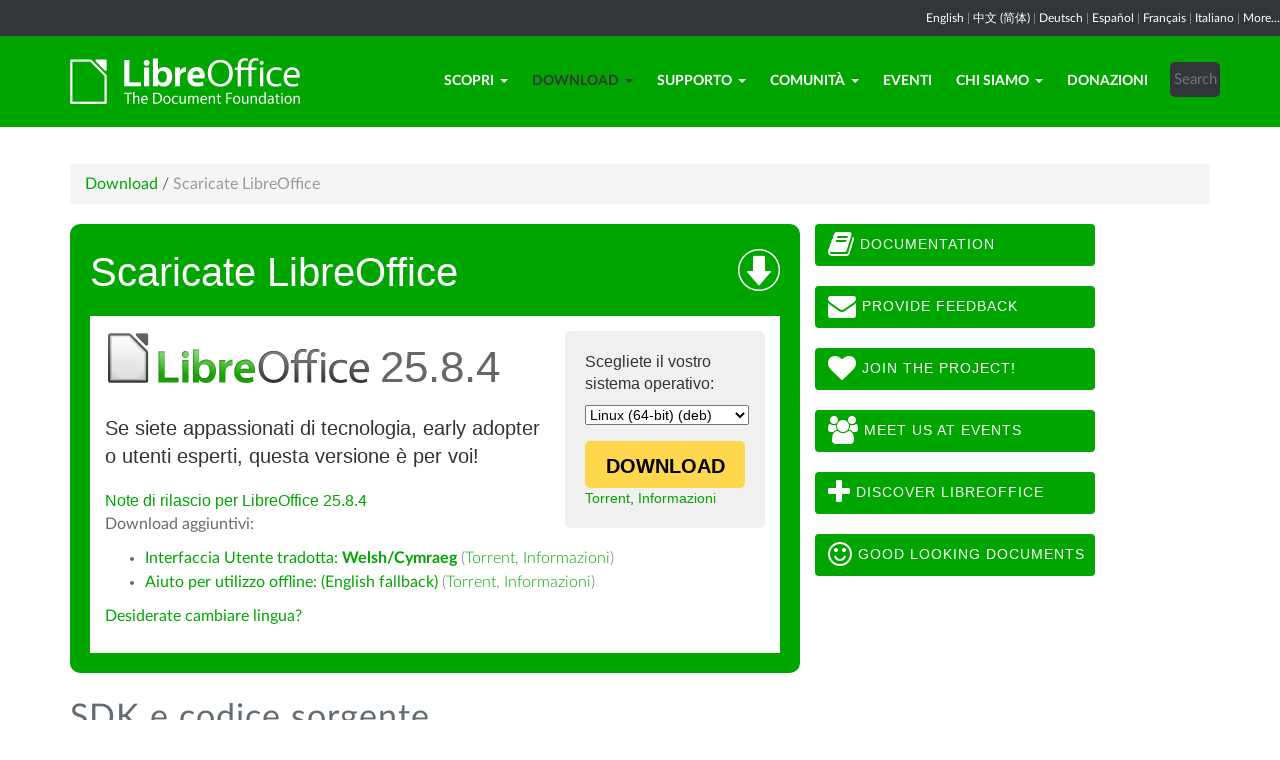

--- FILE ---
content_type: text/html; charset=utf-8
request_url: https://it.libreoffice.org/download/download/?type=deb-x86_64&version=7.3.6&lang=cy
body_size: 8321
content:
<!DOCTYPE html>
    
    
    
    
    
<!--[if lt IE 7]> <html class="no-js lt-ie9 lt-ie8 lt-ie7" lang="it-IT"> <![endif]-->
<!--[if IE 7]> <html class="no-js lt-ie9 lt-ie8" lang="it-IT"> <![endif]-->
<!--[if IE 8]> <html class="no-js lt-ie9" lang="it-IT"> <![endif]-->
<!--[if gt IE 8]><!--> <html class="no-js" lang="it-IT"> <!--<![endif]-->
    <head>
        <!--<meta http-equiv="X-UA-Compatible" content="IE=edge,chrome=1">-->
        <title>Scaricate LibreOffice | LibreOffice in italiano - La suite libera per l&#039;ufficio</title>
        <meta name="generator" content="SilverStripe - http://silverstripe.org" />
<meta http-equiv="Content-type" content="text/html; charset=utf-8" />
<meta name="x-subsite-id" content="26" />

        
        <base href="https://it.libreoffice.org/"><!--[if lte IE 6]></base><![endif]-->
        <meta name="flattr:id" content="mr7ne2">
        <meta name="twitter:dnt" content="on">
        <meta name="viewport" content="width=device-width, initial-scale=1.0">

<!--        <link href='//fonts.googleapis.com/css?family=Lato:100,300,400,700,900,300italic,400italic&subset=latin,latin-ext' rel='stylesheet' type='text/css'> -->
        <link rel="shortcut icon" href="/themes/libreofficenew/favicon.ico" />

        <link href="/themes/libreofficenew/css/Lato2-new.css" rel='stylesheet' type='text/css' />
        <link href="/themes/libreofficenew/css/LocalisationAvailableNotification.css" rel='stylesheet' type='text/css' />

        
        
        
        
        
        
   <script src="themes/libreofficenew/js/modernizr-2.6.2-respond-1.1.0.min.js"></script>

    <link rel="stylesheet" type="text/css" href="/themes/libreofficenew/css/downloadframe.css?m=1766512824" />
<link rel="stylesheet" type="text/css" href="/themes/libreofficenew/css/bootstrap.min.css?m=1396490701" />
<link rel="stylesheet" type="text/css" href="/themes/libreofficenew/css/font-awesome.min.css?m=1389089681" />
<link rel="stylesheet" type="text/css" href="/themes/libreofficenew/css/main.css?m=1603987327" />
<link rel="stylesheet" type="text/css" href="/themes/libreofficenew/css/flexslider.css?m=1390320474" />
<link rel="stylesheet" type="text/css" href="/themes/libreofficenew/css/LocalisationAvailableNotification.css?m=1581345458" />
</head>
    <body class="Download" id="download">

        <!--[if lt IE 7]>
        <p class="chromeframe">You are using an <strong>outdated</strong> browser. Please <a href="https://browsehappy.com/">upgrade your browser</a> or <a href="https://www.google.com/chromeframe/?redirect=true">activate Google Chrome Frame</a> to improve your experience.</p>
        <![endif]-->

        <div class="navbar navbar-inverse navbar-fixed-top">


<div class="localisation_available_notification">
    <p>
         <a href='//www.libreoffice.org'>English</a> | <a href='//zh-cn.libreoffice.org'>&#20013;&#25991; (&#31616;&#20307;)</a> | <a href='//de.libreoffice.org'>Deutsch</a> | <a href='//es.libreoffice.org'>Espa&#241;ol</a> | <a href='//fr.libreoffice.org'>Fran&#231;ais</a> | <a href='//it.libreoffice.org'>Italiano</a> |
            <a href="//www.libreoffice.org/community/nlc">More...</a>
    </p>
</div>


      <div class="container">
        <div class="navbar-header">
          <button type="button" class="navbar-toggle" data-toggle="collapse" data-target=".navbar-collapse">
            <span class="icon-bar"></span>
            <span class="icon-bar"></span>
            <span class="icon-bar"></span>
          </button>
          <a class="navbar-brand img-responsive" href="/"><img style="width:230px; height:auto;" src="themes/libreofficenew/img/logo.png" alt="logo"></a>
        </div>
<div class="navbar-collapse collapse">
<ul class="nav navbar-nav navbar-right">

<li>

<a href="/scopri/libreoffice/" class="link dropdown-toggle" data-toggle="dropdown">Scopri<b class="caret"></b></a>
<ul class="dropdown-menu"><li><a href="/scopri/libreoffice/" class="link">Cos&#039;è LibreOffice</a></li><li><a href="/scopri/nuove-funzionalita/" class="link">Nuove funzionalità</a></li><li><a href="/scopri/writer/" class="link">Writer</a></li><li><a href="/scopri/calc/" class="link">Calc</a></li><li><a href="/scopri/impress/" class="link">Impress</a></li><li><a href="/scopri/draw/" class="link">Draw</a></li><li><a href="/scopri/base/" class="link">Base</a></li><li><a href="/scopri/math/" class="link">Math</a></li><li><a href="/scopri/charts/" class="link">Charts</a></li><li><a href="/scopri/cosa-e-open-document/" class="link">Cos&#039;è Open Document</a></li><li><a href="/scopri/modelli-estensioni/" class="link">Modelli ed estensioni</a></li><li><a href="/scopri/chi-usa-libreoffice/" class="link">Chi usa LibreOffice</a></li><li><a href="/scopri/screenshot/" class="link">Screenshot</a></li></ul>

</li>

<li>

<a href="/download/download/" class="section dropdown-toggle" data-toggle="dropdown">Download<b class="caret"></b></a>
<ul class="dropdown-menu"><li><a href="/download/download/" class="current">Scaricate LibreOffice</a></li><li><a href="/download/libreoffice-per-aziende/" class="link">LibreOffice per le aziende</a></li><li><a href="/download/libreoffice-da-store-app-microsoft-e-mac/" class="link">App Store Microsoft e Mac</a></li><li><a href="/download/note-rilascio/" class="link">Note di rilascio</a></li><li><a href="/download/pre-release/" class="link">Versioni di sviluppo</a></li><li><a href="/download/portatile/" class="link">Versioni portatili e immagini DVD</a></li><li><a href="/download/flatpak/" class="link">LibreOffice come Flatpak</a></li><li><a href="/download/snap/" class="link">LibreOffice come Snap</a></li><li><a href="/download/appimage/" class="link">LibreOffice come AppImage</a></li><li><a href="/download/libreoffice-impress-remote/" class="link">LibreOffice Impress Remote</a></li><li><a href="/download/libreoffice-online/" class="link">LibreOffice Online</a></li></ul>

</li>

<li>

<a href="/supporto/feedback/" class="link dropdown-toggle" data-toggle="dropdown">Supporto<b class="caret"></b></a>
<ul class="dropdown-menu"><li><a href="/supporto/feedback/" class="link">Feedback</a></li><li><a href="/supporto/supporto-della-comunita/" class="link">Supporto della Comunità</a></li><li><a href="/supporto/documentazione/" class="link">Documentazione</a></li><li><a href="/supporto/installazione/" class="link">Istruzioni di installazione</a></li><li><a href="/supporto/requisiti-sistema/" class="link">Requisiti di sistema</a></li><li><a href="/supporto/accessibilita/" class="link">Accessibilità</a></li><li><a href="/supporto/mailing-list/" class="link">Mailing list</a></li><li><a href="/supporto/domande-frequenti/" class="link">Domande frequenti</a></li></ul>

</li>

<li>

<a href="/comunita/partecipa/" class="link dropdown-toggle" data-toggle="dropdown">Comunità<b class="caret"></b></a>
<ul class="dropdown-menu"><li><a href="/comunita/partecipa/" class="link">Partecipa</a></li><li><a href="/comunita/disegno/" class="link">Disegno</a></li><li><a href="/comunita/sviluppo/" class="link">Sviluppo</a></li><li><a href="/comunita/team-documentazione/" class="link">Team documentazione</a></li><li><a href="/comunita/infrastruttura/" class="link">Infrastruttura</a></li><li><a href="/comunita/localizzazione/" class="link">Localizzazione</a></li><li><a href="/comunita/marketing/" class="link">Marketing</a></li><li><a href="/comunita/plm/" class="link">Progetti in lingua madre</a></li><li><a href="/comunita/qa/" class="link">Testing - QA</a></li><li><a href="https://nextcloud.documentfoundation.org" class="link">Nextcloud</a></li><li><a href="http://pad.documentfoundation.org/" class="link">Pads</a></li><li><a href="http://wiki.documentfoundation.org/Main_Page/it" class="link">Wiki</a></li><li><a href="/comunita/mappa/" class="link">Mappa</a></li></ul>

</li>

<li>

<a href="/eventi/" class="link">Eventi</a>

</li>

<li>

<a href="/chi-siamo/chi-siamo/" class="link dropdown-toggle" data-toggle="dropdown">Chi siamo<b class="caret"></b></a>
<ul class="dropdown-menu"><li><a href="/chi-siamo/chi-siamo/" class="link">Chi siamo?</a></li><li><a href="/chi-siamo/amministrazione/" class="link">Amministrazione</a></li><li><a href="/chi-siamo/membri-advisory-board/" class="link">Membri Advisory Board</a></li><li><a href="/chi-siamo/certificazione/" class="link"> Certificazione LibreOffice</a></li><li><a href="/chi-siamo/licenze/" class="link">Licenze</a></li><li><a href="/chi-siamo/codice-sorgente/" class="link">Codice sorgente</a></li><li><a href="/chi-siamo/sicurezza/" class="link">Sicurezza</a></li><li><a href="/chi-siamo/imprint/" class="link">Imprint</a></li><li><a href="/chi-siamo/premi/" class="link">Premi</a></li><li><a href="/chi-siamo/credits/" class="link">Credits</a></li><li><a href="/chi-siamo/libreoffice-timeline/" class="link">Evoluzione cronologica</a></li><li><a href="/chi-siamo/privacy/" class="link">Privacy Policy</a></li><li><a href="/chi-siamo/rapporti-fondazione/" class="link">Rapporti della Fondazione</a></li><li><a href="https://shop.spreadshirt.de/documentfoundation/" class="link">Merchandising</a></li></ul>

</li>

<li>

<a href="/donazioni/" class="link">Donazioni</a>

</li>

<li><div class="search-bar">
        <form id="SearchForm_SearchForm" class="navbar-form pull-right" action="/home/SearchForm" method="get" enctype="application/x-www-form-urlencoded">
    <!-- <fieldset> -->
        <!-- <div id="Search" class="field text nolabel"> -->
            <!-- <div class="middleColumn"> -->
                <input type="text" placeholder="Search" name="Search" value="" id="SearchForm_SearchForm_Search" />
            <!-- </div> -->
        <!-- </div> -->
        <input type="submit" name="action_results" value="Go" class="action btn" id="SearchForm_SearchForm_action_results" />
    <!-- </fieldset> -->
</form>

    </div></li>

</ul>

        </div>
      </div>
      </div>

		 
           

      <section id="content1" class="section">
      <div class="container">

	  <article>
 







<ul class="breadcrumb">
    

<li><a href="/download/download/">Download</a> <span class="divider"> / </span></li>

<li><li class="active">Scaricate LibreOffice</li></li>


</ul>


		<div class="row col-sm-8 margin-20">
            
<!-- selected: 25.8.4 - fresh: 25.8.4 - still:  -->

<!-- using newstyle -->

<div class="dl_outer_green_box">
<img style="float:right; margin-top:5px;" alt="Download icon" src="https://www.libreoffice.org/assets/Uploads/download-block-icon-large.png" width="42" height="42" />
<span class="dl_outer_green_box_header_text">Scaricate LibreOffice</span>

<div class="dl_inner_white_box">
  <div class="dl_grey_floating_box">
    <span class="dl_choose_your_os_text">Scegliete il vostro sistema operativo:</span>
    <select style="font-size:14px;" name="os" onchange="location = this.value;">
        <option value="/download/download/?type=deb-aarch64&version=25.8.4&lang=cy">Linux (Aarch64) (deb)</option>
        <option value="/download/download/?type=rpm-aarch64&version=25.8.4&lang=cy">Linux (Aarch64) (rpm)</option>
        <option value="/download/download/?type=deb-x86_64&version=25.8.4&lang=cy" selected>Linux (64-bit) (deb)</option>
        <option value="/download/download/?type=rpm-x86_64&version=25.8.4&lang=cy">Linux (64-bit) (rpm)</option>
        <option value="/download/download/?type=mac-aarch64&version=25.8.4&lang=cy">macOS (Apple Silicon)</option>
        <option value="/download/download/?type=mac-x86_64&version=25.8.4&lang=cy">macOS (Intel)</option>
        
        <option value="/download/download/?type=win-aarch64&version=25.8.4&lang=cy">Windows (Aarch64)</option>
        <option value="/download/download/?type=win-x86_64&version=25.8.4&lang=cy">Windows (64-bit)</option>
    </select>
<noscript><small>
        <a href="/download/download/?type=deb-aarch64&version=25.8.4&lang=cy">Linux (Aarch64) (deb)</a><br/>
        <a href="/download/download/?type=rpm-aarch64&version=25.8.4&lang=cy">Linux (Aarch64) (rpm)</a><br/>
        <strong>Linux (64-bit) (deb)</strong><br/>
        <a href="/download/download/?type=rpm-x86_64&version=25.8.4&lang=cy">Linux (64-bit) (rpm)</a><br/>
        <a href="/download/download/?type=mac-aarch64&version=25.8.4&lang=cy">macOS (Apple Silicon)</a><br/>
        <a href="/download/download/?type=mac-x86_64&version=25.8.4&lang=cy">macOS (Intel)</a><br/>
        <a href="/download/download/?type=win-x86&version=25.8.4&lang=cy">Windows (32-bit)</a><br/>
        <a href="/download/download/?type=win-aarch64&version=25.8.4&lang=cy">Windows (Aarch64)</a><br/>
        <a href="/download/download/?type=win-x86_64&version=25.8.4&lang=cy">Windows (64-bit)</a><br/></small></noscript>


    <a class="dl_download_link" href="https://it.libreoffice.org/donazioni/dl/deb-x86_64/25.8.4/cy/LibreOffice_25.8.4_Linux_x86-64_deb.tar.gz"><span class="dl_yellow_download_button"><strong>DOWNLOAD</strong></span></a>
<a href="//download.documentfoundation.org/libreoffice/stable/25.8.4/deb/x86_64/LibreOffice_25.8.4_Linux_x86-64_deb.tar.gz.torrent" title="Scaricate tramite BitTorrent">Torrent</a>, <a href="//download.documentfoundation.org/libreoffice/stable/25.8.4/deb/x86_64/LibreOffice_25.8.4_Linux_x86-64_deb.tar.gz.mirrorlist" title="Checksum e informazioni aggiuntive">Informazioni</a>
  </div>

  <img style="margin-bottom:-1px;" alt="LibreOffice logo" src="https://www.libreoffice.org/assets/Uploads/download-block-logo-large.png" width="265" height="52" /><span class="dl_version_number">25.8.4</span><br />
  <span class="dl_description_text">Se siete appassionati di tecnologia, early adopter o utenti esperti, questa versione è per voi!</span>
  
  <span class="dl_release_notes_link_text"><a href="https://wiki.documentfoundation.org/ReleaseNotes/25.8">Note di rilascio per LibreOffice 25.8.4</a></span>
<p>Download aggiuntivi:</p>
<ul>


<li><a href="https://download.documentfoundation.org/libreoffice/stable/25.8.4/deb/x86_64/LibreOffice_25.8.4_Linux_x86-64_deb_langpack_cy.tar.gz" title="Scaricate il pacchetto della lingua">Interfaccia Utente tradotta: <strong>Welsh/Cymraeg</strong></a> <span class="thin">(<a href="//download.documentfoundation.org/libreoffice/stable/25.8.4/deb/x86_64/LibreOffice_25.8.4_Linux_x86-64_deb_langpack_cy.tar.gz.torrent" title="Scaricate tramite BitTorrent">Torrent</a>, <a href="//download.documentfoundation.org/libreoffice/stable/25.8.4/deb/x86_64/LibreOffice_25.8.4_Linux_x86-64_deb_langpack_cy.tar.gz.mirrorlist" title="Checksum e informazioni aggiuntive">Informazioni</a>)</span></li>


<li><a href="https://download.documentfoundation.org/libreoffice/stable/25.8.4/deb/x86_64/LibreOffice_25.8.4_Linux_x86-64_deb_helppack_en-US.tar.gz" title="Scaricate il contenuto dell'Aiuto per l'utilizzo fuori linea">Aiuto per utilizzo offline: (English fallback)</a> <span class="thin">(<a href="//download.documentfoundation.org/libreoffice/stable/25.8.4/deb/x86_64/LibreOffice_25.8.4_Linux_x86-64_deb_helppack_en-US.tar.gz.torrent" title="Scaricate tramite BitTorrent">Torrent</a>, <a href="//download.documentfoundation.org/libreoffice/stable/25.8.4/deb/x86_64/LibreOffice_25.8.4_Linux_x86-64_deb_helppack_en-US.tar.gz.mirrorlist" title="Checksum e informazioni aggiuntive">Informazioni</a>)</span></li>



</ul>
<p><a href='/download/download/?type=deb-x86_64&version=25.8.4&lang=pick' title="Scegliete un'altra lingua">Desiderate cambiare lingua?</a><p>


</div>


<div class="dl_inner_white_box">
  <div class="dl_grey_floating_box">
    <span class="dl_choose_your_os_text">Scegliete il vostro sistema operativo:</span>
    <select style="font-size:14px;" name="os" onchange="location = this.value;">
        <option value="/download/download/?type=deb-aarch64&version=&lang=cy">Linux (Aarch64) (deb)</option>
        <option value="/download/download/?type=rpm-aarch64&version=&lang=cy">Linux (Aarch64) (rpm)</option>
        <option value="/download/download/?type=deb-x86_64&version=&lang=cy" selected>Linux (64-bit) (deb)</option>
        <option value="/download/download/?type=rpm-x86_64&version=&lang=cy">Linux (64-bit) (rpm)</option>
        <option value="/download/download/?type=mac-aarch64&version=&lang=cy">macOS (Apple Silicon)</option>
        <option value="/download/download/?type=mac-x86_64&version=&lang=cy">macOS (Intel)</option>
        <option value="/download/download/?type=win-x86&version=&lang=cy">Windows (32-bit)</option>
        <option value="/download/download/?type=win-aarch64&version=&lang=cy">Windows (Aarch64)</option>
        <option value="/download/download/?type=win-x86_64&version=&lang=cy">Windows (64-bit)</option>
    </select>
<noscript><small>
        <a href="/download/download/?type=deb-aarch64&version=25.8.4&lang=cy">Linux (Aarch64) (deb)</a><br/>
        <a href="/download/download/?type=rpm-aarch64&version=25.8.4&lang=cy">Linux (Aarch64) (rpm)</a><br/>
        <strong>Linux (64-bit) (deb)</strong><br/>
        <a href="/download/download/?type=rpm-x86_64&version=25.8.4&lang=cy">Linux (64-bit) (rpm)</a><br/>
        <a href="/download/download/?type=mac-aarch64&version=25.8.4&lang=cy">macOS (Apple Silicon)</a><br/>
        <a href="/download/download/?type=mac-x86_64&version=25.8.4&lang=cy">macOS (Intel)</a><br/>
        <a href="/download/download/?type=win-x86&version=25.8.4&lang=cy">Windows (32-bit)</a><br/>
        <a href="/download/download/?type=win-aarch64&version=25.8.4&lang=cy">Windows (Aarch64)</a><br/>
        <a href="/download/download/?type=win-x86_64&version=25.8.4&lang=cy">Windows (64-bit)</a><br/></small></noscript>

    <a class="dl_download_link" href="https://it.libreoffice.org/donazioni/dl/deb-x86_64/25.8.4/cy/LibreOffice_25.8.4_Linux_x86-64_deb.tar.gz"><span class="dl_yellow_download_button"><strong>DOWNLOAD</strong></span></a>
<a href="//download.documentfoundation.org/libreoffice/stable/25.8.4/deb/x86_64/LibreOffice_25.8.4_Linux_x86-64_deb.tar.gz.torrent" title="Scaricate tramite BitTorrent">Torrent</a>, <a href="//download.documentfoundation.org/libreoffice/stable/25.8.4/deb/x86_64/LibreOffice_25.8.4_Linux_x86-64_deb.tar.gz.mirrorlist" title="Checksum e informazioni aggiuntive">Informazioni</a>
  </div>

  <img style="margin-bottom:-1px;" alt="LibreOffice logo" src="https://www.libreoffice.org/assets/Uploads/download-block-logo-large.png" width="265" height="52" /><span class="dl_version_number">25.8.4</span><br />
  <span class="dl_description_text">Questa versione è leggermente più vecchia e non contiene le ultime funzionalità, ma è stata testata più a lungo. Per le distribuzioni aziendali, <a href="https://www.libreoffice.org/download/libreoffice-in-business/">raccomandiamo vivamente di richiedere l'assistenza di partner certificati</a> che offrono anche versioni di LibreOffice con supporto a lungo termine.</span>
  <span class="dl_release_notes_link_text"><a href="https://wiki.documentfoundation.org/ReleaseNotes/25.8">Note di rilascio per LibreOffice 25.8.4</a></span>
<p>Download aggiuntivi:</p>
<ul>


<li><a href="https://download.documentfoundation.org/libreoffice/stable/25.8.4/deb/x86_64/LibreOffice_25.8.4_Linux_x86-64_deb_langpack_cy.tar.gz" title="Scaricate il pacchetto della lingua">Interfaccia Utente tradotta: <strong>Welsh/Cymraeg</strong></a> <span class="thin">(<a href="//download.documentfoundation.org/libreoffice/stable/25.8.4/deb/x86_64/LibreOffice_25.8.4_Linux_x86-64_deb_langpack_cy.tar.gz.torrent" title="Scaricate tramite BitTorrent">Torrent</a>, <a href="//download.documentfoundation.org/libreoffice/stable/25.8.4/deb/x86_64/LibreOffice_25.8.4_Linux_x86-64_deb_langpack_cy.tar.gz.mirrorlist" title="Checksum e informazioni aggiuntive">Informazioni</a>)</span></li>


<li><a href="https://download.documentfoundation.org/libreoffice/stable/25.8.4/deb/x86_64/LibreOffice_25.8.4_Linux_x86-64_deb_helppack_en-US.tar.gz" title="Scaricate il contenuto dell'Aiuto per l'utilizzo fuori linea">Aiuto per utilizzo offline: (English fallback)</a> <span class="thin">(<a href="//download.documentfoundation.org/libreoffice/stable/25.8.4/deb/x86_64/LibreOffice_25.8.4_Linux_x86-64_deb_helppack_en-US.tar.gz.torrent" title="Scaricate tramite BitTorrent">Torrent</a>, <a href="//download.documentfoundation.org/libreoffice/stable/25.8.4/deb/x86_64/LibreOffice_25.8.4_Linux_x86-64_deb_helppack_en-US.tar.gz.mirrorlist" title="Checksum e informazioni aggiuntive">Informazioni</a>)</span></li>



</ul>
<p><a href='/download/download/?type=deb-x86_64&version=25.8.4&lang=pick' title="Scegliete un'altra lingua">Desiderate cambiare lingua?</a><p>

</div>

</div> <!-- Ends outer green box -->
 <script type="text/javascript" src="/themes/libreofficenew/js/jquery-1.10.1.min.js?m=1388425220"></script><script type="text/javascript" src="/themes/libreofficenew/js/bootstrap.min.js?m=1390226302"></script><script type="text/javascript" src="/themes/libreofficenew/js/jquery.flexslider.js?m=1389807992"></script><script type="text/javascript" src="/themes/libreofficenew/js/jquery.tablesorter.min.js?m=1400150227"></script><script>
$(document).ready(function() {
                             $('select').show();
                             });
</script>



<!--   25.8.4 User-Agent:mozilla/5.0 (macintosh; intel mac os x 10_15_7) applewebkit/537.36 (khtml, like gecko) chrome/131.0.0.0 safari/537.36; claudebot/1.0; +claudebot@anthropic.com)
Accept-language:
type:mac-aarch64
LangCand:cy|it_IT||macintosh| intel mac os x 10_15_7|it_IT
lang:cy
type deb-x86_64 - lang cy - version 7.3.6 -->





<h3>SDK e codice sorgente</h3>

<h4>Scaricate l'SDK</h4>
<p><a href="//download.documentfoundation.org/libreoffice/stable/25.8.4/deb/x86_64/LibreOffice_25.8.4_Linux_x86-64_deb_sdk.tar.gz">LibreOffice_25.8.4_Linux_x86-64_deb_sdk.tar.gz</a><br/><span class="thin">20 MB (<a href="//download.documentfoundation.org/libreoffice/stable/25.8.4/deb/x86_64/LibreOffice_25.8.4_Linux_x86-64_deb_sdk.tar.gz.torrent" title="Scaricate tramite BitTorrent">Torrent</a>, <a href="//download.documentfoundation.org/libreoffice/stable/25.8.4/deb/x86_64/LibreOffice_25.8.4_Linux_x86-64_deb_sdk.tar.gz.mirrorlist" title="Checksum e informazioni aggiuntive">Informazioni</a>)</span></p>

<h4>Scaricate il codice sorgente</h4><ul>
    <li><a href="//download.documentfoundation.org/libreoffice/src/25.8.4/libreoffice-25.8.4.2.tar.xz?idx=1">libreoffice-25.8.4.2.tar.xz</a><br/><span class="thin">274 MB (<a href="//download.documentfoundation.org/libreoffice/src/25.8.4/libreoffice-25.8.4.2.tar.xz.torrent" title="Scaricate tramite BitTorrent">Torrent</a>, <a href="//download.documentfoundation.org/libreoffice/src/25.8.4/libreoffice-25.8.4.2.tar.xz.mirrorlist" title="Checksum e informazioni aggiuntive">Informazioni</a>)</span></li>

    <li><a href="//download.documentfoundation.org/libreoffice/src/25.8.4/libreoffice-dictionaries-25.8.4.2.tar.xz?idx=2">libreoffice-dictionaries-25.8.4.2.tar.xz</a><br/><span class="thin">59 MB (<a href="//download.documentfoundation.org/libreoffice/src/25.8.4/libreoffice-dictionaries-25.8.4.2.tar.xz.torrent" title="Scaricate tramite BitTorrent">Torrent</a>, <a href="//download.documentfoundation.org/libreoffice/src/25.8.4/libreoffice-dictionaries-25.8.4.2.tar.xz.mirrorlist" title="Checksum e informazioni aggiuntive">Informazioni</a>)</span></li>

    <li><a href="//download.documentfoundation.org/libreoffice/src/25.8.4/libreoffice-help-25.8.4.2.tar.xz?idx=3">libreoffice-help-25.8.4.2.tar.xz</a><br/><span class="thin">57 MB (<a href="//download.documentfoundation.org/libreoffice/src/25.8.4/libreoffice-help-25.8.4.2.tar.xz.torrent" title="Scaricate tramite BitTorrent">Torrent</a>, <a href="//download.documentfoundation.org/libreoffice/src/25.8.4/libreoffice-help-25.8.4.2.tar.xz.mirrorlist" title="Checksum e informazioni aggiuntive">Informazioni</a>)</span></li>

    <li><a href="//download.documentfoundation.org/libreoffice/src/25.8.4/libreoffice-translations-25.8.4.2.tar.xz?idx=4">libreoffice-translations-25.8.4.2.tar.xz</a><br/><span class="thin">221 MB (<a href="//download.documentfoundation.org/libreoffice/src/25.8.4/libreoffice-translations-25.8.4.2.tar.xz.torrent" title="Scaricate tramite BitTorrent">Torrent</a>, <a href="//download.documentfoundation.org/libreoffice/src/25.8.4/libreoffice-translations-25.8.4.2.tar.xz.mirrorlist" title="Checksum e informazioni aggiuntive">Informazioni</a>)</span></li>
</ul>

<p id="change" class="lead_libre">Sistemi operativi</p>
<p>LibreOffice 25.8.4 è disponibile per i seguenti sistemi operativi/architetture:</p>
<ul class="fa-ul"><li><a href='/download/download/?type=deb-aarch64&version=25.8.4&lang=cy'><i class="fa-li fa fa-check-square"></i>Linux Aarch64 (deb)</a></li><li><a href='/download/download/?type=rpm-aarch64&version=25.8.4&lang=cy'><i class="fa-li fa fa-check-square"></i>Linux Aarch64 (rpm)</a></li><li><a href='/download/download/?type=deb-x86_64&version=25.8.4&lang=cy'><i class="fa-li fa fa-check-square"></i>Linux x64 (deb)</a></li><li><a href='/download/download/?type=rpm-x86_64&version=25.8.4&lang=cy'><i class="fa-li fa fa-check-square"></i>Linux x64 (rpm)</a></li><li><a href='/download/download/?type=mac-aarch64&version=25.8.4&lang=cy'><i class="fa-li fa fa-check-square"></i>macOS (Aarch64/Apple Silicon)</a></li><li><a href='/download/download/?type=mac-x86_64&version=25.8.4&lang=cy'><i class="fa-li fa fa-check-square"></i>macOS x86_64 (richiesto 10.15 o più recente)</a></li><li><a href='/download/download/?type=win-x86&version=25.8.4&lang=cy'><i class="fa-li fa fa-check-square"></i>Windows (32 bit, deprecated)</a></li><li><a href='/download/download/?type=win-aarch64&version=25.8.4&lang=cy'><i class="fa-li fa fa-check-square"></i>Windows Aarch64</a></li><li><a href='/download/download/?type=win-x86_64&version=25.8.4&lang=cy'><i class="fa-li fa fa-check-square"></i>Windows x86_64 (Richiesto Windows 10 o più recente)</a></li></ul>

<p class="lead_libre">Versioni disponibili</p>
<p>LibreOffice è disponibile nelle seguenti versioni <strong>rilasciate</strong>:<br/><ul class="fa-ul"><li><a href='/download/download/?type=deb-x86_64&version=25.8.4&lang=cy'><i class="fa-li fa fa-check-square-o"></i>25.8.4</a></li><li><a href='/download/download/?type=deb-x86_64&version=25.8.3&lang=cy'><i class="fa-li fa fa-check-square-o"></i>25.8.3</a></li></ul></p>

<p class="dark-gray">LibreOffice è disponibile nelle seguenti versioni candidate al <strong>rilascio</strong> (pre-release):<br/><ul class="fa-ul"><li><a href='/download/download/?type=deb-x86_64&version=26.2.0&lang=cy' class='dark-gray'><i class="fa-li fa fa-square-o dark-gray"></i>26.2.0</a></li></ul></p>

<p class="dark-gray">Versioni meno recenti di LibreOffice (che potrebbero non essere supportate) sono disponibili <a href='https://downloadarchive.documentfoundation.org/libreoffice/old/'>nei nostri archivi</a></p>


		</div>
             
<div class="col-sm-4 margin-20">


 <a class="btn2 btn-libre_office_green" href="https://documentation.libreoffice.org"><i class="fa fa-book fa-2x"></i>&nbsp;Documentation</a>
 <a class="btn2 btn-libre_office_green" href="https://www.libreoffice.org/get-help/feedback/"><i class="fa fa-envelope fa-2x"></i>&nbsp;Provide feedback</a>
 <a class="btn2 btn-libre_office_green" href="https://www.libreoffice.org/community/get-involved/"><i class="fa fa-heart fa-2x"></i>&nbsp;Join The Project!</a>
 <a class="btn2 btn-libre_office_green" href="https://www.libreoffice.org/events/"><i class="fa fa-users fa-2x"></i>&nbsp;Meet us at events</a>
 <a class="btn2 btn-libre_office_green" href="https://www.libreoffice.org/discover/libreoffice/"><i class="fa fa-plus fa-2x"></i>&nbsp;Discover LibreOffice</a>
 <a class="btn2 btn-libre_office_green" href="https://www.libreoffice.org/discover/templates-and-extensions/"><i class="fa fa-smile-o fa-2x"></i>&nbsp;Good looking documents</a>

</div>
			<div class="col-sm-4 margin-20">


      
</div>
          
          </article>

        </div>
        </section>


	
            
 <!-- Section Social-->
 <section id="social">
      <div class="container">

      <!-- Row -->
      <div class="row">
          <div class="col-sm-12 text-center dark-gray">

        <div class="margin-20">
        <h3>Seguiteci</h3>
        </div>
 <!--Social links-->
            <ul class="social-icons">
            <li><a class="btn btn-libre_office_green" href="https://blog.documentfoundation.org" target="_blank"><i class="fa fa-comment fa-2x"></i> Our blog</a></li>
            <li><a rel="me" class="btn btn-libre_office_green" href="https://fosstodon.org/@libreoffice" target="_blank"><i class="fa fa-comments fa-2x"></i> Mastodon (LibreOffice) </a></li>
            <li><a rel="me" class="btn btn-libre_office_green" href="https://fosstodon.org/@tdforg" target="_blank"><i class="fa fa-comments fa-2x"></i> Mastodon (TDF) </a></li>
            <li><a class="btn btn-libre_office_green" href="https://twitter.com/libreoffice" target="_blank" rel="noopener noreferrer"><i class="fa fa-twitter fa-2x"></i> Twitter</a></li>
            <li><a class="btn btn-libre_office_green" href="https://www.facebook.com/libreoffice.org" target="_blank" rel="noopener noreferrer"><i class="fa fa-facebook fa-2x"></i></a></li>
            <li><a class="btn btn-libre_office_green" href="//www.youtube.com/channel/UCQAClQkZEm2rkWvU5bvCAXQ" target="_blank" rel="noopener noreferrer"><i class="fa fa-youtube-play fa-2x"></i></a></li>
            <li><a class="btn btn-libre_office_green" href="https://www.reddit.com/r/libreoffice" target="_blank" rel="noopener noreferrer"><img src="themes/libreofficenew/img/reddit.png" width="34" alt="Reddit" /></a></li>
			</ul>
            <!-- end Social links-->
          </div>
          </div>
          <!-- End Row -->
          </div>
          </section>
          <!-- end Section Social-->



    
    <!--Footer -->
    
    <section id="footer">
      <div class="container">
        <div class="row">
          <div class="col-sm-12 text-center">
            <p><a href="https://www.libreoffice.org/imprint" target="_blank">Impressum (Informazioni legali)</a> | <a href="https://www.libreoffice.org/privacy" target="_blank">Datenschutzerklärung (Informativa sulla privacy)</a> | <a href="https://www.documentfoundation.org/statutes.pdf" target="_blank">Statutes (non-binding English translation)</a> - <a href="https://www.documentfoundation.org/satzung.pdf" target="_blank">Satzung (binding German version)</a> | Copyright information: Unless otherwise specified, all text and images on this website are licensed under the <a href="https://creativecommons.org/licenses/by-sa/3.0/" target="_blank" rel="noopener noreferrer">Creative Commons Attribution-Share Alike 3.0 License</a>. This does not include the source code of LibreOffice, which is licensed under the <a href="https://www.libreoffice.org/download/license/" target="_blank">Mozilla Public License v2.0</a>. “LibreOffice” and “The Document Foundation” are registered trademarks of their corresponding registered owners or are in actual use as trademarks in one or more countries. Their respective logos and icons are also subject to international copyright laws. Use thereof is explained in our <a href="https://wiki.documentfoundation.org/TradeMark_Policy" target="_blank">trademark policy</a>. LibreOffice was based on OpenOffice.org.</p>
          </div>
        </div>
      </div>
    </section>

<!-- Start Piwik Code -->
<script type="text/javascript">
  var _paq = _paq || [];

  _paq.push(["disableCookies"]);
  _paq.push(["trackPageView"]);
  _paq.push(["enableLinkTracking"]);

  (function() {
    var u=(("https:" == document.location.protocol) ? "https" : "http") + "://piwik.documentfoundation.org/";
    _paq.push(["setTrackerUrl", u+"piwik.php"]);
    _paq.push(["setSiteId", "27"]);
    var d=document, g=d.createElement("script"), s=d.getElementsByTagName("script")[0]; g.type="text/javascript";
    g.defer=true; g.async=true; g.src=u+"piwik.js"; s.parentNode.insertBefore(g,s);
    
    
    var classes = [".swap", ".swap-developer", ".swap-migration", ".swap-training"];
    for (var classIndex = 0; classIndex < classes.length; classIndex++) {
        var swapable = document.querySelectorAll(classes[classIndex]);
        var random = [];
        for (var i = 0;i < swapable.length; i++) {
            swapable[i].setAttribute('sortKey', Math.random());
            random[i] = swapable[i].cloneNode(true);
        }
        random.sort(function(a,b) { return a.getAttribute('sortKey') - b.getAttribute('sortKey'); });
        
        for (var i = 0;i < swapable.length; i++) {
            swapable[i].parentNode.replaceChild(random[i], swapable[i]);
        }
    }
    var ul = document.querySelector('ul.shuffle');
    for (var i = ul.children.length; i >= 0; i--) {
             ul.appendChild(ul.children[Math.random() * i | 0]);
             }
  })();
</script><!-- let's see how many visitors have js disabled -->
<noscript><img src="https://piwik.documentfoundation.org/piwik.php?idsite=27&amp;rec=1&action_name=nojs" style="border:0" alt="" /></noscript>
<!-- End Piwik Code -->



<script type="text/javascript">
      !function ($) {
        $(function(){
          $('#header').carousel()
        })
      }(window.jQuery)
    
$(window).load(function() {

  $('.flexslider').flexslider({
    animation: "slide"
  });
});
$(document).ready(function()
  {
     $('.tablesorter').each(function() {
       $(this).tablesorter();
     });
  }
);
jQuery('#gotoplainhome').click(function(){
                                jQuery("#jumppage, #blurme").removeClass("enabled");
                                return false;//Some code
                                });

</script>

    </body>
<!-- 26 -->
</html>
